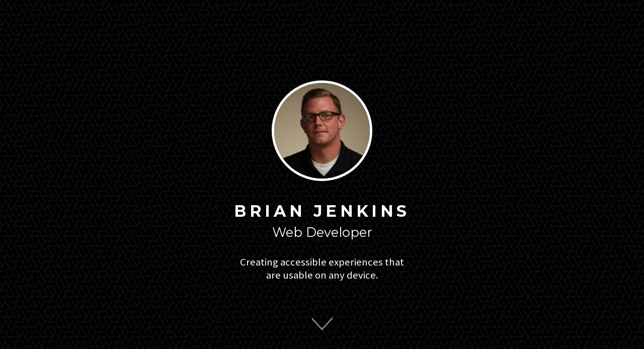

--- FILE ---
content_type: text/html
request_url: http://brianjenkins.me/
body_size: 6217
content:
<!doctype html>
<!--[if lt IE 7]><html class="no-js ie6 lt-ie9 lt-ie10 lt-ie8 lt-ie7 oldie" lang="en"><![endif]-->
<!--[if IE 7]><html class="no-js ie7 lt-ie9 lt-ie10 lt-ie8 gt-ie6 oldie" lang="en"><![endif]-->
<!--[if IE 8]><html class="no-js ie8 lt-ie9 lt-ie10 gt-ie6 gt-ie7 oldie" lang="en"><![endif]-->
<!--[if IE 9]><html class="no-js ie9 lt-ie10 gt-ie6 gt-ie7 gt-ie8 oldie" lang="en"><![endif]-->
<!--[if gte IE 9]><!--><html class="no-js gt-ie6 gt-ie7 gt-ie8 gt-ie9" lang="en"><!--<![endif]-->
	<head>
		<meta charset="utf-8">
		<meta http-equiv="X-UA-Compatible" content="IE=edge">
		<title>Brian Jenkins | Web Developer</title>
		<meta name="description" content="Brian Jenkins | Developer">
		<meta name="viewport" content="width=device-width, initial-scale=1">		
		<link href="https://fonts.googleapis.com/css?family=Montserrat:400,700|Source+Sans+Pro:400,700" rel="stylesheet">
		<link rel="stylesheet" href="/css/style.css">
	</head>
	<body>
		<main role="main" class="main-wrapper">

			<header class="main-header hex-bg">

				<div class="wrapper">

					<div class="main-header__profile-image parallax">
						<img src="./img/BrianJenkins.JPG" alt="Brian Jenkins">
					</div>

					<h1 class="main-header__heading main-header__heading--primary-heading parallax">Brian Jenkins</h1>

					<h2 class="main-header__heading main-header__heading--secondary-heading parallax">Web Developer</h2>

					<p class="main-header__copy parallax">Creating accessible experiences that are usable on any device.</p>

					<svg class="main-header__down-arrow">
						<path stroke-linecap="round" class="a1" d="M0 0 L20 22 L40 0"></path>
					</svg>

				</div>

			</header>

			<article class="page-content">

				<section class="page-content__section page-content__section--about-me">

					<div class="wrapper">

						<div class="col-wrapper col-wrapper--2">

							<div class="col">
								<h1 class="page-content__heading page-content__heading--primary">About Me</h1>

								<p>I’m a web developer based in Ohio with a love for JavaScript. I have over 7 years of experience 
									working with companies large and small to build intuitive, dynamic user experiences that work 
									across all platforms and devices.</p>
									
								<p>My work is primarily hand-coded from scratch using HTML5, CSS3, and JavaScript. I’m also 
									experienced with frameworks such as React and Vue.js, and I love working with Node.js.</p>

							</div>

							<div class="col">

								<div class="skills">

									<div class="skill">
										<span class="skill__name">HTML</span>
										<div class="skill__bar">
											<div class="skill__value skill__value--html" data-value="95"></div>
										</div>
									</div>

									<div class="skill">
										<span class="skill__name">CSS</span>
										<div class="skill__bar">
											<div class="skill__value skill__value--css" data-value="95"></div>
										</div>
									</div>

									<div class="skill">
										<span class="skill__name">JavaScript</span>
										<div class="skill__bar">
											<div class="skill__value skill__value--js" data-value="90"></div>
										</div>
									</div>

									<div class="skill">
										<span class="skill__name">Node.js<span>
										<div class="skill__bar">
											<div class="skill__value skill__value--node" data-value="80"></div>
										</div>
									</div>

								</div><!-- skills -->

							</div><!-- col -->

						</div><!-- col-wrapper -->

					</div><!-- wrapper -->

				</section><!-- About -->

				<section class="page-content__section page-content__section--alt page-content__section--lets-work">

					<div class="wrapper">

						<h1 class="page-content__heading page-content__heading--primary">Get in touch</h1>

						<p>Have a great idea for a project? I'm always up for a challenge, let's bring your ideas to life and make them available to everyone. 
							We'll meld our passions into a cohesive strategy through a proven process 
							that will provide results.</p>

						<p>Fill out the form and I'll get back to you as soon as possible.</p>

						<form id="contactForm" class="contactForm" method="post" name="contactformlite" onsubmit="return validate.check(this)">
							<label class="frmchkr">
								<input type="text" class="noshow" name="house">
							</label>
							<label class="frmchkr">
								<input id="urlField" type="text" class="noshow" name="url" value="http://">
							</label>

							<div class="col-wrapper col-wrapper--2">

								<div class="col">
									<input id="fullName" maxlength="80" name="Full_Name" type="text" placeholder="Name">
									<input id="emailAddress" maxlength="100" name="Email_Address" type="email" placeholder="Email">
									<input id="phoneNumber" maxlength="100" name="Telephone_Number" type="tel" placeholder="Phone">
									<input id="captchaCode" type="text" name="captcha_code" size="10" maxlength="6" placeholder="Text from image">
									<div class="theCaptcha">
										<img id="captcha" src="securimage/securimage_show.php" alt="CAPTCHA Image">
										<a class="request-image" href="#" onclick="document.getElementById('captcha').src = 'securimage/securimage_show.php?' + Math.random(); return false">Request a new image</a>
									</div>
								</div>

								<div class="col">
									<textarea id="yourMessage" maxlength="2000" name="Your_Message" placeholder="Message"></textarea>
								</div>

							</div>

							<input id="submit" type="submit" class="btn" value="Send">

						</form>

					</div>

				</section><!-- Contact -->

			</article>

			<footer class="main-footer hex-bg">
				&copy; Brian Jenkins
			</footer>

		</main>

	<script src="js/lite_validation.js"></script>

	<script>
		required.add('Full_Name','NOT_EMPTY','Full Name');
		required.add('Email_Address','EMAIL','Email Address');
		required.add('Your_Message','NOT_EMPTY','Your Message');
	</script>

	<script src="js/main.js"></script>

  </body>
</html>


--- FILE ---
content_type: text/css
request_url: http://brianjenkins.me/css/style.css
body_size: 7875
content:
*{-moz-box-sizing:border-box;-webkit-box-sizing:border-box;box-sizing:border-box;-webkit-margin-before:1em;-webkit-margin-after:1em;-webkit-margin-start:0;-webkit-margin-end:0;-webkit-tap-highlight-color:transparent;-webkit-text-size-adjust:100%;-ms-text-size-adjust:100%;-moz-text-size-adjust:100%;text-size-adjust:100%;-webkit-font-smoothing:antialiased}html{-webkit-font-smoothing:antialiased;overflow-y:scroll}a,abbr,acronym,address,article,aside,audio,b,blockquote,body,canvas,caption,center,cite,code,dd,del,details,dfn,div,dl,dt,em,embed,fieldset,figcaption,figure,footer,form,h1,h2,h3,h4,h5,h6,header,hgroup,html,i,iframe,img,ins,kbd,label,legend,li,mark,menu,nav,object,ol,output,p,pre,q,ruby,s,samp,section,small,span,strong,sub,summary,sup,table,tbody,td,tfoot,th,thead,time,tr,u,ul,var,video{margin:0;padding:0;border:0;outline:0;font-size:100%;font-weight:inherit;font-style:inherit;font-family:inherit;vertical-align:baseline}article,aside,details,figcaption,figure,footer,header,hgroup,nav,section,summary{display:block}audio,canvas,img,input,select,svg,video{vertical-align:middle}img{max-width:100%;height:auto;-ms-interpolation-mode:bicubic;image-rendering:optimizeQuality}table{border-collapse:collapse;border-spacing:0}caption,td,th{text-align:left;font-weight:400}ol,ul{list-style-type:none;-webkit-padding-start:0}blockquote,q{quotes:"" ""}blockquote:after,blockquote:before,q:after,q:before{content:""}a,ins{text-decoration:none}mark{font-style:italic;font-weight:700}ins,mark{background-color:#ff9;color:#000}del{text-decoration:line-through}abbr[title],dfn[title]{border-bottom:1px dotted #000;cursor:help}hr{display:block;height:1px;border:0;border-top:1px solid #ccc;margin:1em 0;padding:0}pre{padding:1em;white-space:pre;white-space:pre-wrap;white-space:pre-line;word-wrap:break-word}a,button,input[type=button],input[type=submit],label[for]{cursor:pointer}::-moz-selection{background:#aeaeae;text-shadow:none}::selection{background:#aeaeae;text-shadow:none}:required{-webkit-box-shadow:none;-moz-box-shadow:none;box-shadow:none}em,i{font-style:italic}b,strong{font-weight:700}u{text-decoration:underline}code,pre{font-family:Monaco,Courier,monospace}.ie6 input,input[type=radio]{vertical-align:text-bottom}input[type=checkbox]{vertical-align:bottom}input[type=number]::-webkit-inner-spin-button,input[type=number]::-webkit-outer-spin-button{-webkit-appearance:none;margin:0}input,textarea{outline:0;resize:none;-webkit-appearance:none;-moz-appearance:none;-webkit-border-radius:0;-moz-border-radius:0}input[style*=appearance],input[type=date],input[type=email],input[type=number],input[type=password],input[type=text],textarea{-webkit-appearance:none!important;-moz-appearance:none!important;appearance:none!important}input[type=number]{-moz-appearance:textfield}input[type=search]::-webkit-search-cancel-button,input[type=search]::-webkit-search-decoration,input[type=search]::-webkit-search-results-button,input[type=search]::-webkit-search-results-decoration{-webkit-appearance:none}input[type=search]{-webkit-appearance:textfield;-webkit-box-sizing:content-box}input[type=date],input[type=datetime-local],input[type=datetime],input[type=month],input[type=time],input[type=week]{display:-webkit-inline-flex}button,input[type=button],input[type=color],input[type=date],input[type=datetime-local],input[type=datetime],input[type=email],input[type=month],input[type=number],input[type=password],input[type=search],input[type=tel],input[type=text],input[type=time],input[type=url],input[type=week],textarea{padding:0}.cf:after,.cf:before{content:" ";display:table}.cf:after{clear:both}body{font-family:'Source Sans Pro',sans-serif}main{margin:0}h1,h2,h3,h4,h5,h6{font-family:Montserrat,sans-serif}p{margin-bottom:1em}.wrapper{padding:1em 1.5em}.hex-bg{background:url(../img/what-the-hex-dark.png);color:#fff;text-align:center;background-attachment:fixed}.btn{background:#000;color:#fff;text-align:center;padding:.5em 1.5em;border-radius:7px;border:0;transition:background .2s;margin:2em auto 0 auto;display:table;text-transform:uppercase;font-family:'Source Sans Pro',sans-serif;font-size:1.45em}.btn:hover{background:#222}.btn:before{content:"";display:block}.main-header{padding:5em 0;overflow:hidden}.main-header__profile-image{overflow:hidden;border-radius:50%;border:5px solid #fff;width:150px;margin:0 auto 2.5em auto}.main-header__heading--primary-heading{font-size:1.85em;text-transform:uppercase;font-weight:600}.main-header__heading--secondary-heading{font-size:1.6em;margin-top:.25em}.main-header__copy{font-size:1.3em;margin-top:1.5em;max-width:345px;margin:1.5em auto 0 auto}.page-content__section{padding:2em 0}.page-content__heading--primary{font-size:1.25em;text-transform:uppercase;margin-bottom:1em;padding-bottom:.12em;border-bottom:1px solid #000}.skills{margin-top:3em}.skill{margin-bottom:1.5em}.skill__name{font-family:Montserrat,sans-serif;font-size:.8em;margin-bottom:.35em}.skill__bar{overflow:hidden;background:#6b6b6b;border-radius:5px}.skill__value{background:#000;height:10px;border-radius:0 5px 5px 0;transition:.5s ease-out}.skill__value--css,.skill__value--html,.skill__value--js,.skill__value--node{width:0}.page-content__section--alt{background:#f5f5f5;border-top:1px solid #e4e4e4;border-bottom:1px solid #e4e4e4}.testimonial{font-size:1.2em}.contactForm{margin-top:2em}.contactForm input[type=email],.contactForm input[type=tel],.contactForm input[type=text],.contactForm textarea{display:block;width:100%;padding:20px;font-weight:400;font-family:'Source Sans Pro',sans-serif;color:#222;background:#fff;border:0;-moz-box-shadow:0 0 4px #c8c8c8 inset;-webkit-box-shadow:0 0 4px #c8c8c8 inset;box-shadow:0 0 4px #c8c8c8 inset;-webkit-transition:all .2s linear 0s;-moz-transition:all .2s linear 0s;-o-transition:all .2s linear 0s;-ms-transition:all .2s linear 0s;transition:all .2s linear 0s;-webkit-border-radius:5px;-moz-border-radius:5px;border-radius:5px}#captcha{display:block;margin:0 auto}.request-image{display:block;text-align:center}#Your_Message{height:200px}.frmchkr{display:none}.main-footer{text-align:left;padding:1em}.main-header__down-arrow{width:80px;height:80px;position:absolute;left:50%;margin-left:-20px;bottom:20px}.main-header__down-arrow path{stroke:#fff;fill:transparent;stroke-width:3px;animation:arrow 2s infinite;-webkit-animation:arrow 2s infinite}.arrows path.a1{animation-delay:-.5s;-webkit-animation-delay:-.5s}@keyframes arrow{0%{opacity:0;transform:translateY(10px)}80%{opacity:1;transform:translateY(50px)}100%{opacity:0;transform:translateY(50px)}}@-webkit-keyframes arrow{0%{opacity:0;transform:translateY(10px)}80%{opacity:1;transform:translateY(50px)}100%{opacity:0;transform:translateY(50px)}}@media only screen and (min-width:30em){.wrapper{padding:1.5em 3.5em}}@media only screen and (min-width:31.25em){.main-header__heading--primary-heading{font-size:2em;letter-spacing:.2em}.page-content__heading--primary{display:table;padding-right:4em}}@media only screen and (min-width:42.5em){.wrapper{padding:1.5em 3.5em}.page-content__section{padding:3em 0}.page-content__heading--primary{margin-bottom:1.75em}.main-header__profile-image{width:200px}.skill{width:48%;display:inline-block}.skill:nth-child(even){padding-left:1em}.skill:nth-child(odd){padding-right:1em}}@media only screen and (min-width:48.0625em){.col-wrapper--2 .col{display:inline-block;width:47%;vertical-align:top}.col-wrapper--2 .col:first-child{margin-right:5%}.main-header{height:100vh;display:flex;align-items:center;justify-content:center}.skills{margin-top:2.8em}.skill{width:100%;display:inline-block}.skill:nth-child(even){padding-left:0}.skill:nth-child(odd){padding-right:0}#yourMessage{height:270px}}@media only screen and (min-width:62.5em){.wrapper{width:1000px;margin:0 auto}}@media only screen and (max-height:620px){.main-header__down-arrow{display:none!important}}


--- FILE ---
content_type: application/javascript
request_url: http://brianjenkins.me/js/main.js
body_size: 2265
content:
(function(){var util={isVis:function(el){var rect=el.getBoundingClientRect();return(rect.top>=0&&rect.left>=0&&rect.bottom<=(window.innerHeight||document.documentElement.clientHeight)&&rect.right<=(window.innerWidth||document.documentElement.clientWidth));},debounce:function(func,wait,immediate){var time;return function(){var context=this,args=arguments;var later=function(){time=null;if(!immediate){func.apply(context,args);}};var callNow=immediate&&!time;clearTimeout(time);time=setTimeout(later,wait);if(callNow){func.apply(context,args);}};},animateSkills:function(){var skills=document.querySelectorAll('.skill');skills.forEach(function(skill){if(util.isVis(skill)&&skill.className.indexOf('inView')<0){var skillVal=skill.querySelector('.skill__value');skill.className=skill.className+=' inView';skillVal.style.width=skillVal.getAttribute('data-value')+'%';}});}};document.documentElement.className=document.documentElement.className.split('no-js')[1];document.documentElement.className=document.documentElement.className+=' js';window.onscroll=util.debounce(function(){util.animateSkills();},10);var contactForm=document.getElementById('contactForm');contactForm.setAttribute('action','securimage/lite_process.php');var submit=document.getElementById('submit');var nameField=document.getElementById('fullName'),emailField=document.getElementById('emailAddress'),phoneField=document.getElementById('phoneNumber'),messageField=document.getElementById('yourMessage'),captchaCode=document.getElementById('captchaCode'),urlField=document.getElementById('urlField');submit.addEventListener('click',function(e){e.preventDefault();var http=new XMLHttpRequest(),params='Full_Name='+encodeURIComponent(nameField.value)+'&Email_Address='+encodeURIComponent(emailField.value)+'&Telephone_Number='+encodeURIComponent(phoneField.value)+'&Your_Message='+encodeURIComponent(messageField.value)+'&captcha_code='+encodeURIComponent(captchaCode.value)+'&url='+encodeURIComponent(urlField.value);http.open('POST','securimage/lite_process.php',true);http.setRequestHeader('Content-type','application/x-www-form-urlencoded');http.onreadystatechange=function(){if(http.readyState==4&&http.status==200){alert(http.responseText);}}
http.send(params);});})();

--- FILE ---
content_type: application/javascript
request_url: http://brianjenkins.me/js/lite_validation.js
body_size: 2276
content:
// URL: www.freecontactform.com
// Version: FreeContactForm Lite V1.3
// Copyright (c) 2011 Stuart Cochrane <stuartc1@gmail.com>
// THE SOFTWARE IS PROVIDED "AS IS", WITHOUT WARRANTY OF ANY KIND, EXPRESS OR
// IMPLIED, INCLUDING BUT NOT LIMITED TO THE WARRANTIES OF MERCHANTABILITY,
// FITNESS FOR A PARTICULAR PURPOSE AND NONINFRINGEMENT. IN NO EVENT SHALL THE
// AUTHORS OR COPYRIGHT HOLDERS BE LIABLE FOR ANY CLAIM, DAMAGES OR OTHER
// LIABILITY, WHETHER IN AN ACTION OF CONTRACT, TORT OR OTHERWISE, ARISING FROM,
// OUT OF OR IN CONNECTION WITH THE SOFTWARE OR THE USE OR OTHER DEALINGS IN
// THE SOFTWARE.
function has_id(id){try{var tmp=document.getElementById(id).value;}catch(e){return false;}
return true;}
function has_name(nm){try{var tmp=cfrm.nm.type;}catch(e){return false;}
return true;}
function $$(id){if(!has_id(id)&&!has_name(id)){alert("Field "+id+" does not exist!\n Form validation configuration error.");return false;}
if(has_id(id)){return document.getElementById(id).value;}else{return;}}
function $val(id){return document.getElementById(id);}
function trim(id){$val(id).value=$val(id).value.replace(/^\s+/,'').replace(/\s+$/,'');}
var required={field:[],add:function(name,type,mess){this.field[this.field.length]=[name,type,mess];},out:function(){return this.field;},clear:function(){this.field=[];}};var validate={check:function(cform){var error_message='Please fix the following errors:\n\n';var mess_part='';var to_focus='';var tmp=true;for(var i=0;i<required.field.length;i++){if(this.checkit(required.field[i][0],required.field[i][1],cform)){}else{error_message=error_message+required.field[i][2]+' must be supplied\n';if(has_id(required.field[i][0])&&to_focus.length===0){to_focus=required.field[i][0];}
tmp=false;}}
if(!tmp){alert(error_message);}
if(to_focus.length>0){document.getElementById(to_focus).focus();}
return tmp;},checkit:function(cvalue,ctype,cform){if(ctype=="NOT_EMPTY"){if(this.trim($$(cvalue)).length<1){return false;}else{return true;}}else if(ctype=="EMAIL"){exp=/^[a-zA-Z0-9._%-]+@[a-zA-Z0-9.-]+\.[a-zA-Z]{2,4}$/;if($$(cvalue).match(exp)==null){return false;}else{return true;}}},trim:function(s){if(s.length>0){return s.replace(/^\s+/,'').replace(/\s+$/,'');}else{return s;}}};